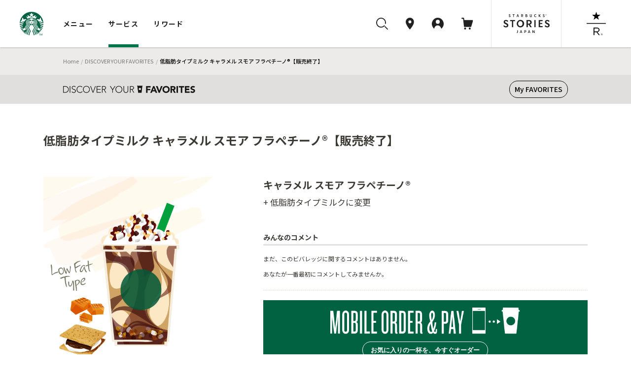

--- FILE ---
content_type: text/css
request_url: https://dyf.starbucks.co.jp/asset/202601211500-354625/dyf/css/common.css
body_size: 14190
content:
/* header */

.header.discover-favorite {
    display: flex;
    justify-content: center;
    align-items: center;
    margin: 40px 0;
}

@media screen and (max-width: 909px) {
    .header.discover-favorite.sp-none {
        display: none;
    }
}

.h1Block.rwd {
    width: auto;
    display: flex;
    padding: 0 calc(30px + 5vw) 0 0;
}

@media screen and (max-width: 1050px) and (min-width: 910px){
    .h1Block.rwd h1{
        width: 83%;
        margin: auto;
        /* padding-right: 30px; */
    }
    .sns{
        right: 0;
    }
}

.sns {
    display: flex;
    position: absolute;
    right: 30px;
    /*top: 30px;*/
}

.sns li {
    padding: 5px 0 0 5px;
}

.sns li a {
    display: block;
    width: 33px;
    text-align: center;
    margin: 0 auto;
}

.customize-title a {
    display: flex;
    align-items: center;
    flex-direction: column;
    justify-content: center;
}

.customize-title a span {
    color: #171717;
    padding: 15px 0;
    font-size: 12px;
}

@media screen and (min-width: 910px){
    .customize-title a span {
        font-size: 24px;
    }
}

.searchMenu.rwd .searchMenuL{
    display: flex;
    width: 100%;
    margin: 0 auto 30px;
}

.modal-menu {
    padding-right: 5vw;
}

.modal-menu-button {
    background: url(../images/btn_menu.png) no-repeat;
    width: 30px;
    height: 22px;
    cursor: pointer;
}

.modal-menu-button:hover {
    opacity: 0.7;
}

.modal-menuList {
    border-top: solid 1px #e2e2e2;
}

.modal-menuList li{
    position: relative;
    padding: 20px 15px;
}

.modal-menuList.search-customoize li:first-child {
    padding-bottom: 0;
}

.modal-menuList.search-customoize li:last-child {
    padding-top: 0;
}

.modal-menuList.search-howTo li:first-child {
    padding-bottom: 0;
}

.modal-menuList li:after{
    content: '';
    display: inline-block;
    position: absolute;
    background: url(../images/arrow_modalMenu_rwd.png) no-repeat;
    width: 7px;
    height: 12px;
    top: 50%;
    right: 0;
    transform: translate(-50%,-50%);
    padding-right: 15px;
}

.modal-menuList li a{
    font-size: 14px;
    color: #fff;
    display: block;
}

.modal-menuList li a:visited {
    color: #fff;
}

#cboxDyfContent.modalHeader-content {
    background: none;
}

#cboxDyfContent.modalHeader-content #cboxDyfClose.modal-close{
    background: url(/images/btn_menu_close_rwd.png) no-repeat scroll left top rgba(0, 0, 0, 0);
    width: 30px;
    height: 30px;
    right: -30%;
    top: -15%;
}

/* 楽しみ方modal */
.dyfEnjoy.rdw {
    background-color: #ffffff;
}
.dyfEnjoy.rdw .parent {
    padding: 35px 45px;
    margin: 0;
}

@media (min-width: 600px) {
    .dyfEnjoy.rdw .links{
        text-align: left;
    }
    .dyfEnjoy.rdw table.modal-contents .links a:before {
        content: '';
        display: inline-block;
        width: 5px;
        height: 9px;
        background: url(/images/icon_content_link_right_bk_rwd.png) no-repeat;
        background-size: 5px 9px;
        top: 19%;
        left: -15%;
        margin-right: 5px;
    }
    .dyfEnjoy table.modal-contents th img{
        width: 150px;
        max-width: 150px;
    }
    .dyfEnjoy.rdw table td .links a{
        color: #b1aba7;
    }
    .dyfEnjoy.rdw table td .links a:hover{
        color: #ffffff;
    }
}
.dyfEnjoy.rdw table td span{
    color: #b1aba7;
    margin: 5px 0;
    display: block;
}


@media (max-width: 599px) {
    .dyfEnjoy.rdw .parent {
        padding: 30px 15px 15px;
    }
}
.dyfEnjoy table.modal-contents td {
    padding: 0 !important;
}
@media (max-width: 599px) {
    .dyfEnjoy table.modal-contents td {
        font-size: 11px !important;
    }
}
.dyfEnjoy.rdw .modal-contents td{
    padding: 0 !important;
    max-width: 340px;
}
@media (max-width: 599px) {
    .dyfEnjoy.rdw .modal-contents td{
        padding: 15px 5px !important;
    }
}
.dyfEnjoy table.modal-contents th {
    padding: 25px 35px 25px 25px;
}
@media (max-width: 599px) {
    .dyfEnjoy table.modal-contents th {
        padding: 15px 5px;
    }

    .dyfEnjoy table.modal-contents th img {
        max-width: 99px;
        width: 99px;
    }
}
.dyfEnjoy table.modal-contents tr {
    width: 100%;
    display: flex;
    align-items: center;
    justify-content: right;
    margin: 0;
}
.dyfEnjoy table tr {
    border-top: 1px dotted #3d3935;
}
.dyfEnjoy table.modal-contents tr:last-child {
    border-bottom: 1px dotted #3d3935;
}
@media (max-width: 599px) {
    .dyfEnjoy .modal-head-text{
        margin-left: 0;
    }
}
@media (min-width: 600px) {
    .dyfEnjoy .modal-head-img{
        display: inline-block;
    }
    .dyfEnjoy .modal-head-img img{
        width: 250px;
    }
    .dyfEnjoy .modal-head-text{
        display: inline-block;
    }
}

/*
#cboxDyfContent #cboxDyfClose.modal-close {
    background: url(../images/btn_menu_close_rwd.png) no-repeat scroll left top rgba(0, 0, 0, 0);
    width: 30px;
    height: 30px;
    right: -30%;
}
*/
/* //header */

/* footer */
footer.global {
    width: auto !important;
}
/* //footer */

/* body.rwd {
    font-family: 'ヒラギノ角ゴ Pro W3','Hiragino Kaku Gothic Pro','メイリオ',Meiryo,'ＭＳ Ｐゴシック',sans-serif;;
} */

@media screen and (max-width: 599px) {
    .wrapper.rwd {
        min-width: initial;
    }
    .mainContents.notExNav.static.migration.rwd {
        margin-left: 0;
    }
}

#index article.rwd {
    width: 100%;
}

div.mainContents.notExNav.migration article {
    width: 100%;
}

#contents .contentsIn {
    margin: 0 auto;
    width: 100%;
}

div.wrapper div#contents .contentsIn div#contentsWrapper {
    width: 100%;
}

ul.sns.footer {
    right: 30px;
}

.sp-none {
    display: block;
}

@media screen and (max-width: 910px) {
    .sp-none {
        display: none;
    }
}

.pc-none {
    display: none;
}

@media screen and (max-width: 910px) {
    .pc-none {
        display: block;
    }
}

/* search common */

#main.indexContainer {
    max-width: 1100px;
}

@media screen and (max-width: 909px){
    #main.indexContainer {
        max-width: 640px;
    }
}

@media screen and (min-width: 1230px) {
    div.mainContents.notExNav article.itemList {
        margin-top: 20px;
    }    
}

div.mainContents, div.mainContents.notExNav article {
    width: auto;
    min-height: 0;
}

nav.menuList.rwd .menu {
    max-width: 720px;
    background: none;
}

.menu-searchList {
    display: flex;
    align-items: center;
    justify-content: center;
    border: none;
    padding: 20px 0 30px;
}

nav.menuList .menu ol.menu-searchList {
    border: none;
    overflow: hidden;
}

nav.menuList .menu .current {
    background: none;
}

.u-newLine {
    display: none;
}

@media screen and (max-width: 599px){
    nav.menuList .menu ol li {
        border-bottom: 1px solid #e2e2e2;
        background: url(../../customize/sp-common/images/icon-arrow-cmt.png) 95% center no-repeat #ffffff;
        background-size: 15px 15px;
    }
}

nav.menuList .menu ol.menu-searchList li {
    border: none;
    border-bottom: solid 3px #e2e2e2;
    background: none;
}

nav.menuList .menu ol.menu-searchList li a {
    padding: 20px 40px;
    font-size: 125%;
}

nav.menuList .menu ol.menu-searchList li span {
    padding: 20px 40px;
    font-size: 125%;
    display: block;
}

nav.menuList .menu ol.menu-searchList li.current {
    border-bottom: solid 3px #52bf3d;
}

nav.menuList .menu ol.menu-searchList li:hover {
    border-bottom: solid 3px #52bf3d;
}

@media screen and (max-width: 599px){
    nav.menuList .menu ol.menu-searchList li {
        border-bottom: 1px solid #e2e2e2;
        background: url(../../customize/images/icon-arrow-cmt.png) 95% center no-repeat #ffffff;
        background-size: 15px 15px;
    }
}

article.itemList h2 {
    font-weight: 700;
}

article.itemList ul {
    display: flex;
    flex-wrap: wrap;
}

article.itemList ul li {
    width: 180px;
}

@media screen and (max-width: 599px){
    article.itemList ul li {
        width: 33.33%;
    }
}

article.itemList ul li span {
    font-size: 100%;
}

#main.indexContainer ul.annotation li {
    text-align: right;
}

@media screen and (max-width: 910px){
    #main.indexContainer ul.annotation li {
        text-align: left;
    }
}

.searchMenuR {
    display: flex;
    justify-content: flex-end;
}

@media screen and (max-width: 910px){
    .searchMenuR.sp-none {
        display: none;
    }
}

.searchMenuR li:first-child {
    padding-right: 20px;
}

/* // search common */

/* search common modal */
.item-hot-ice {
    display: flex;
    justify-content: space-between;
    align-items: flex-end;
}

@media screen and (max-width: 599px){
    .item-hot-ice {
        display: flex;
        justify-content: space-between;
        align-items: flex-end;
    }
}

.popupElement.beverageChoice .item .item-hot-ice li.hot {
    padding: 0;
    margin: 0;
    background: none;
}

@media screen and (max-width: 599px){
    #cboxDyfLoadedContent .popupElement.beverageChoice .item .item-hot-ice li.hot {
        padding-right: 0;
        margin-right: 0;
    }
}

.item-hot-ice li.hot +li {
    padding-bottom: 55px;
}

@media screen and (max-width: 599px){
    #cboxDyfLoadedContent .popupElement.beverageChoice .item .item-hot-ice li.hot +li {
        width: auto;
        padding: 20px;
        padding-bottom: 40px;
    }
}

.item-hot-ice li.hot +li span {
    font-size: 16px;
    font-weight: bold;
}

.popupElement.beverageChoice .item .item-hot-ice #iceImg,
.popupElement.beverageChoice .item .item-hot-ice #hotImg {
    border: none;
}

.popupElement.beverageChoice .item .item-hot-ice #iceImg:hover,
.popupElement.beverageChoice .item .item-hot-ice #hotImg:hover {
    border: none;
    opacity: 0.7;
}

#cboxDyfClose:hover {
    opacity: 0.7;
}
/*
#cboxDyfContent #cboxDyfClose {
    background: url(../js/colorbox/images/icon_overlay_close.png) no-repeat scroll left top rgba(0, 0, 0, 0);
    height: 26px;
    right: 2%;
    top: -15%;
    width: 26px;
}
*/
#colorbox,
#colorbox #cboxDyfWrapper,
#colorbox #cboxDyfWrapper #cboxDyfLoadedContent {
    overflow: visible !important;
}

.choice01:hover,
.choice02:hover {
    opacity: 0.7;
}

#cboxDyfLoadedContent .popupElement.beverageChoice .itemName {
    padding-bottom: 10px;
}

@media screen and (max-width: 599px){
    #cboxDyfLoadedContent .popupElement.beverageChoice .itemName {
        padding-bottom: 15px;
    }

    #cboxDyfLoadedContent #cboxDyfLoadedContent .popupElement.beverageChoice .item {
        width: auto;
        padding: 10px;
        display: flex;
    }

    #cboxDyfWrapper #cboxDyfContent {
        width: 100% !important;
    }

    #cboxDyfOverlay +  #colorbox.okiniiri{
        width: 100% !important;
    }

    /*body #cboxDyfOverlay + #colorbox {
        top: 50% !important;
        left: 50% !important;
        transform: translate(-50%,-50%) !important;
        min-width: 300px !important;
        margin: 0 auto !important;
        width: 308px !important;
    }*/

    #colorbox #cboxDyfWrapper {
        width: 300px !important;
    }

    #colorbox.okiniiri #cboxDyfWrapper {
        width: 100% !important;
    }

    /*
    #cboxDyfWrapper #cboxDyfContent,
    #cboxDyfLoadedContent .popupElement.beverageChoice,
    #cboxDyfLoadedContent .popupElement.beverageChoice .itemName,
    #colorbox #cboxDyfWrapper #cboxDyfLoadedContent {
        width: auto !important;
    }
    */
    #cboxDyfWrapper #cboxDyfContent .popupElement.beverageChoice .item {
        width: auto;
        display: flex;
        justify-content: center;
        align-items: center;
        padding: 14px;
    }

    body #colorbox {
        min-width: 395px !important;
    }

    .popupElement.beverageChoice .item  .productImg {
        margin: 0px 10px 0 0;
        padding: 0 0 0px 0px;
        width: 110px;
    }

    .popupElement.beverageChoice .item  .productInfo {
        width: 160px;
    }
}

@media (max-width: 599px) {
    body #colorbox {
        left: 2.3%
    }
}

/* // search common modal*/

.header.sp-static-share{
    display: none;
}

/* DYF header */
.dyf-header_wrap {
    background: #E1DFDD;
    font-family: "Noto Sans JP", sans-serif;
    width: 100%;
    max-width: 100%;
    overflow: hidden;
    min-height: 56px;
    display: flex;
    align-items: center;
    margin-bottom: 0px;
}
.dyf-header {
    color: rgba(0, 0, 0, 0.5);
    font-size: 0;
    line-height: 10px;
    overflow-x: auto;
    padding: 0 16px;
    white-space: nowrap;
    width: 100%;
    box-sizing: border-box;
    max-width: 100%;
    display: flex;
    align-items: center;
    position: relative;
}
.dyf-header_title img{
    max-height:15px;
}
.dyf-header_btn_wrap{
    align-items: center;
    margin-left: auto;
    padding-left: 20px;
}
.dyf-header_btn{
    display: inline-block;
    font-size: 14px;
    font-weight: 400;
    line-height: 21px;
    text-align: center;
    border-radius: 50px;
    padding: 6px 10px;
    font-weight: 500;
    transition: all 0.2s ease;
    color: #000;
    border: solid 1px #000;
    cursor: pointer;
    font-family: 'Noto Sans JP', 'ヒラギノ角ゴ Pro W3', 'Hiragino Kaku Gothic Pro', 'メイリオ', Meiryo, 'MS Pゴシック', sans-serif;
    -webkit-font-smoothing: antialiased;
}
@media (max-width: 599px) {
  .dyf-header_btn{
    font-size: 12px;
    padding: 3px 10px;
  }
}
@media screen and (max-width: 909px) {
    .dyf-header_wrap{
        margin-bottom: 0px;
    }
}
@media screen and (min-width: 1024px) {
    .dyf-header {
        padding: 12px 128px;
        margin: 0 auto;
        overflow-y: auto;
        white-space: normal;
    }
}
#main.recommend,
#main.choice,
#main.favorite{
    margin-top:40px;
}
/* // DYF header */

/* DYF notes */
.page-notes {
    background: rgb(237, 235, 233);
    margin-top: 40px;
}
.page-notes .page-notes__inner {
    background: rgba(0, 0, 0, 0.05);
    padding-top: 29px;
    padding-bottom: 29px;
}
.page-notes .page-notes__list {
    margin: 0 16px;
}
.page-notes .page-notes__list > li {
    color: rgba(0, 0, 0, 0.7);
    font-size: 1.1rem;
    line-height: 1.63;
    padding-left: 11px;
    position: relative;
}
.page-notes .page-notes__list > li::before {
    color: rgba(0, 0, 0, 0.7);
    content: "※";
    display: block;
    font-size: 1.1rem;
    left: 0;
    line-height: 1.63;
    position: absolute;
    top: 0;
}
@media screen and (min-width: 1024px) {
    .page-notes .page-notes__inner {
        padding-top: 32px;
        padding-bottom: 32px;
    }
    .page-notes .page-notes__list{
        max-width: 1184px;
        padding: 0 40px;
        margin: 0 auto;
    }
    .page-notes .page-notes__list > li {
        line-height: 1.81;
        padding-left: 12px;
    }
    .page-notes .page-notes__list > li::before {
        font-size: 1.2rem;
        line-height: 1.7;
    }
}
@media screen and (min-width: 520px) and (max-width: 1023.9px) {
    .page-notes .page-notes__list {
        margin-left: 40px;
        margin-right: 40px;
    }
}
/* // DYF notes */

--- FILE ---
content_type: image/svg+xml
request_url: https://d3vgbguy0yofad.cloudfront.net/common/images/header/icon_my_store.svg
body_size: 5680
content:
<svg id="グループ_47577" data-name="グループ 47577" xmlns="http://www.w3.org/2000/svg" xmlns:xlink="http://www.w3.org/1999/xlink" width="104" height="104" viewBox="0 0 104 104">
  <defs>
    <clipPath id="clip-path">
      <rect id="長方形_30634" data-name="長方形 30634" width="45.162" height="61.513" fill="#02754b"/>
    </clipPath>
  </defs>
  <rect id="長方形_27086" data-name="長方形 27086" width="104" height="104" rx="52" fill="#edebe9"/>
  <g id="グループ_48441" data-name="グループ 48441" transform="translate(29.419 22.75)">
    <g id="グループ_48439" data-name="グループ 48439" clip-path="url(#clip-path)">
      <path id="パス_43685" data-name="パス 43685" d="M22.581,0C5.9,0,0,6.242,0,6.242V55.273s5.9,6.242,22.581,6.242,22.581-6.242,22.581-6.242V6.242S39.26,0,22.581,0M42.724,54.139c-1.9,1.4-7.9,4.938-20.143,4.938-12.267,0-18.27-3.551-20.143-4.935V7.376c1.9-1.4,7.9-4.938,20.143-4.938,12.266,0,18.27,3.551,20.143,4.935Z" transform="translate(0 -0.001)" fill="#02754b"/>
      <path id="パス_43686" data-name="パス 43686" d="M6.468,9.054c0-.938-.9-1.142-1.454-1.38-.255-.1-.436-.211-.436-.409,0-.215.192-.346.483-.346a1.424,1.424,0,0,1,.892.409l.418-.609A1.6,1.6,0,0,0,5,6.135,1.254,1.254,0,0,0,3.6,7.367c0,.965.858,1.163,1.4,1.4.255.107.436.221.436.437s-.187.369-.51.369a1.664,1.664,0,0,1-1.09-.535l-.4.637a1.893,1.893,0,0,0,1.594.687A1.279,1.279,0,0,0,6.468,9.054" transform="translate(2.144 3.834)" fill="#02754b"/>
      <path id="パス_43687" data-name="パス 43687" d="M6.542,10.226H7.52v-3.2H8.5V6.194H5.565v.835h.977Z" transform="translate(3.478 3.87)" fill="#02754b"/>
      <path id="パス_43688" data-name="パス 43688" d="M8.661,9.341H9.984l.284.884h1.077L9.931,6.2h-1.1l-1.42,4.03h.96Zm.665-2.062L9.784,8.7H8.865Z" transform="translate(4.635 3.871)" fill="#02754b"/>
      <path id="パス_43689" data-name="パス 43689" d="M11.229,8.84h.323l.858,1.386H13.54l-1-1.477a1.251,1.251,0,0,0,.9-1.277c0-.852-.583-1.277-1.555-1.277H10.251v4.032h.978Zm0-1.828h.465c.46,0,.705.169.705.562s-.234.6-.705.6h-.465Z" transform="translate(6.407 3.871)" fill="#02754b"/>
      <path id="パス_43690" data-name="パス 43690" d="M12.764,6.2v4.03h1.682c.943,0,1.5-.392,1.5-1.134a.881.881,0,0,0-.8-.926.817.817,0,0,0,.637-.869c0-.749-.557-1.1-1.476-1.1Zm1.584,3.281h-.608V8.488h.608c.335,0,.562.166.562.483a.5.5,0,0,1-.562.505m.419-2.06c0,.323-.2.487-.544.487h-.483V6.944h.483c.346,0,.544.153.544.471" transform="translate(7.977 3.871)" fill="#02754b"/>
      <path id="パス_43691" data-name="パス 43691" d="M16.837,10.323A1.461,1.461,0,0,0,18.49,8.766V6.194h-.978V8.62c0,.522-.237.811-.674.811s-.665-.289-.658-.811V6.194H15.2V8.766a1.461,1.461,0,0,0,1.636,1.557" transform="translate(9.501 3.87)" fill="#02754b"/>
      <path id="パス_43692" data-name="パス 43692" d="M19.724,10.36a1.969,1.969,0,0,0,1.266-.4L20.77,9.1a1.434,1.434,0,0,1-.933.314,1.052,1.052,0,0,1-1.1-1.165,1.074,1.074,0,0,1,1.089-1.165,1.428,1.428,0,0,1,.86.273l.218-.879a2.164,2.164,0,0,0-1.2-.341,1.937,1.937,0,0,0-2,2.112,1.934,1.934,0,0,0,2.009,2.112" transform="translate(11.072 3.834)" fill="#02754b"/>
      <path id="パス_43693" data-name="パス 43693" d="M21.194,9.147l.284-.364.986,1.443h1.2l-1.5-2.215L23.55,6.194h-1.1L21.194,7.931V6.194h-.978v4.032h.978Z" transform="translate(12.635 3.87)" fill="#02754b"/>
      <path id="パス_43694" data-name="パス 43694" d="M23.964,9.57a1.664,1.664,0,0,1-1.09-.535l-.4.637a1.893,1.893,0,0,0,1.594.687,1.279,1.279,0,0,0,1.443-1.306c0-.938-.9-1.142-1.453-1.38-.257-.1-.437-.21-.437-.408,0-.216.192-.348.483-.348a1.424,1.424,0,0,1,.892.409l.419-.608a1.6,1.6,0,0,0-1.373-.585,1.254,1.254,0,0,0-1.4,1.232c0,.965.856,1.163,1.4,1.4.255.107.436.221.436.437s-.187.369-.51.369" transform="translate(14.044 3.834)" fill="#02754b"/>
      <path id="パス_43695" data-name="パス 43695" d="M9.627,32.87c-.255-.1-.437-.21-.437-.408,0-.216.193-.348.483-.348a1.424,1.424,0,0,1,.892.409l.419-.608a1.6,1.6,0,0,0-1.373-.585,1.254,1.254,0,0,0-1.4,1.232c0,.965.856,1.163,1.4,1.4.255.107.437.221.437.437s-.187.369-.512.369a1.671,1.671,0,0,1-1.09-.535l-.4.637a1.9,1.9,0,0,0,1.6.687,1.279,1.279,0,0,0,1.443-1.306c0-.938-.9-1.142-1.454-1.38" transform="translate(5.027 19.581)" fill="#02754b"/>
      <path id="パス_43696" data-name="パス 43696" d="M10.353,32.225h.977v3.2h.977v-3.2h.983V31.39H10.353Z" transform="translate(6.47 19.618)" fill="#02754b"/>
      <path id="パス_43697" data-name="パス 43697" d="M14.621,31.33a2.113,2.113,0,1,0,2.051,2.114,2.024,2.024,0,0,0-2.051-2.114m0,3.312c-.515,0-1-.387-1-1.2s.489-1.2,1-1.2a1.215,1.215,0,0,1,0,2.4" transform="translate(7.864 19.58)" fill="#02754b"/>
      <path id="パス_43698" data-name="パス 43698" d="M18.985,32.667c0-.851-.583-1.277-1.555-1.277H15.794v4.032h.978V34.037H17.1l.856,1.384h1.131l-1-1.475a1.255,1.255,0,0,0,.9-1.279m-1.748.705h-.465V32.209h.465c.46,0,.705.169.705.561s-.234.6-.705.6" transform="translate(9.871 19.618)" fill="#02754b"/>
      <path id="パス_43699" data-name="パス 43699" d="M18.483,35.421h2.381V34.6h-1.4v-.886h1.2v-.738h-1.2v-.774h1.4V31.39H18.483Z" transform="translate(11.552 19.618)" fill="#02754b"/>
      <rect id="長方形_30633" data-name="長方形 30633" width="4.067" height="4.261" transform="translate(14.661 30.836)" fill="#02754b"/>
      <path id="パス_43700" data-name="パス 43700" d="M3.632,43.158H36.99V9.8H3.632ZM30.6,27.827a2.182,2.182,0,1,1,2.184-2.181A2.184,2.184,0,0,1,30.6,27.827m2.59-7.911.1,1.818-6.134.322V33.7H25.262V24.712H19.377V33.7H10.121V22.949l-1.939.1-.1-1.818Z" transform="translate(2.27 6.123)" fill="#02754b"/>
    </g>
  </g>
</svg>


--- FILE ---
content_type: image/svg+xml
request_url: https://d3vgbguy0yofad.cloudfront.net/common/images/header/icon_pin.svg
body_size: 405
content:
<svg xmlns="http://www.w3.org/2000/svg" width="17.143" height="24" viewBox="0 0 17.143 24">
  <g id="pin" transform="translate(-982 -76)">
    <path id="svg59" d="M13.071,12.9a3,3,0,1,1,3.061-3,3.032,3.032,0,0,1-3.061,3m0-11.4A8.481,8.481,0,0,0,4.5,9.9c0,6.3,8.571,15.6,8.571,15.6s8.571-9.3,8.571-15.6a8.481,8.481,0,0,0-8.571-8.4" transform="translate(977.5 74.5)" fill="rgba(0,0,0,0.87)"/>
  </g>
</svg>


--- FILE ---
content_type: text/javascript
request_url: https://dyf.starbucks.co.jp/asset/202601211500-354625/dyf/js/common.js
body_size: 4594
content:
// DYF共通JS
(function () {
    // APP login
    var queryString = window.location.search;
	if(queryString){
		queryString = queryString.substring(1);
		var parameters = queryString.split('&');

		for (var i = 0; i < parameters.length; i++) {
			var element = parameters[i].split('=');
			var paramName = decodeURIComponent(element[0]);
			var paramValue = decodeURIComponent(element[1]);
            if (paramName == 'apptl' && paramValue == 'wn') {
                window.location = 'https://' + DYF.env.url._sb_domain_www_ + '/mystarbucks/login/?back-url=https://' + window.location.host + window.location.pathname;
            }
        }
    }
}());

$(document).ready(function(){
    // 楽しみ方モーダルのオープン
    $('.how-to-enjoy-link').on('click',function(){
        //共通モーダル用クラス削除
        $('#cboxDyfContent').removeClass('modalHeader-content');
        $('#cboxDyfOverlay + #colorbox').addClass('okiniiri');//#colorboxが2個あるのでこんなダサいセレクタ
    });

    //SPフッターナビゲーションの開閉
    $('.js-expandableButtonDyfFooter').on('click',function(){
        if ($('nav.utility.dyf.js-expandable').hasClass('is-opened')) {
            $('nav.utility.dyf.js-expandable').removeClass('is-opened');
            $('.js-expandableContent').slideUp(200);
        } else {
            $('nav.utility.dyf.js-expandable').addClass('is-opened');
            $('.js-expandableContent').slideDown(200);
        }
    });
    // ポップアップメニュー
    $(".modal-menu-button").on('click', function() {
        $('#cboxDyfClose').addClass('modal-close');
        $('#cboxDyfContent').addClass('modalHeader-content');
        $('.modal-menu-button').colorbox({
            inline:true, width:"auto",href : "#customizeOverlayMenu", transition:"fade", scrolling: false, arrowKey: false,
            onLoad: function() {
                bindClose();
            },
            onComplete: function(){
                $("#cboxPrevious").hide();
                $("#cboxNext").hide();
            },
            onClosed:function(){
                $("#cboxDyfClose").removeClass("modal-close");
                $('#cboxDyfContent').removeClass('modalHeader-content');
            }
        });
    });

    /*
    beverage upper menu
    「探す」メニュー slide
    ********************************************************/
    var $bNav = $("ol#menuFindList","div.menu","nav");
    var $bNavList = $("li","ol","div.menu","nav");
    var $bNavFindBtn = $("a#menuFind");
    $bNavFindBtn.click(function () {
        if ($bNav.is(":hidden")) {
            $bNav.slideDown("fast");
        } else {
            $bNav.slideUp();
        }
    });

   function bindClose()
   {
       $("#cboxClose").unbind("click").bind("click", function() {
           $.colorbox.close();
       });
       $("#cboxOverlay").unbind("click").bind("click", function() {
           $.colorbox.close();
       });
   }


   if($(window).width() > 650){
        // 楽しみ方モーダル
        $(".how-to-enjoy-link").colorbox({
            inline:true,
            scrolling:false,
            width:"650",
            height:"680"
        });
   }
   else{
        $(".how-to-enjoy-link").colorbox({
            inline:true,
            scrolling:false,
            width:$(window).width(),
        });
   }
});

$(function(){

$('a[class^="active"]').on('click', function(){
  if ($(this).data('baseitemid')){
    $('#Overlay02BaseItemName').text($(this).data('baseitemname'));
    customize2Click($(this).data('baseitemid'));
  }
  else{
    $('#Overlay01BaseItemName').text($(this).data('baseitemname'));
    $('#Overlay02BaseItemName').text($(this).data('baseitemname'));
    $('#iceBaseItemId').val($(this).data('icebaseitemid'));
    $('#hotBaseItemId').val($(this).data('hotbaseitemid'));

    $('#iceItemChoice').unbind('click');
    $('#hotItemChoice').unbind('click');

    $('#iceItemChoice').click(function () {
      customize2Click($('#iceBaseItemId').val());
    });
    $('#hotItemChoice').click(function () {
      customize2Click($('#hotBaseItemId').val());
    });
  }
});

$(".active01").colorbox({inline:true, width:"auto",href : "#customizeOverlay01", transition:"fade", scrolling: false, arrowKey: false, onLoad: function() {
    $('#iceImg').attr('src', DYF.env.url.common_cf +'/customize/images/select/ice-hot-'+$('#iceBaseItemId').val()+'.jpg');
    $('#hotImg').attr('src', DYF.env.url.common_cf +'/customize/images/select/ice-hot-'+$('#hotBaseItemId').val()+'.jpg');
}, onComplete: function() {
    $("#cboxPrevious").hide();
    $("#cboxNext").hide();
}});

$(".active02").colorbox({inline:true, width:"auto",href : "#customizeOverlay02", transition:"fade", scrolling: false, arrowKey: false, onLoad: function() {
}, onComplete: function() {
    $("#cboxPrevious").hide();
    $("#cboxNext").hide();
}});


function customize2Click(baseItemId)
{
    $('#baseItemId').val(baseItemId);
    $('#move_recommend').attr('href', '/recommend/?id='+baseItemId)
    $('.choice02 .active03').attr('class', 'myCustomize')
    $('.myCustomize').attr('href', '/choice/?id='+baseItemId)
    $('#hotIceProImage').attr('src', DYF.env.url.common_cf +'/customize/images/select/ice-hot-'+baseItemId+'.jpg')
    $('#chgCallinfFlg').val('1');
}

});


--- FILE ---
content_type: text/xml;charset=UTF-8
request_url: https://www.starbucks.co.jp/api/dyf/check_favorite_customize.php
body_size: -626
content:
<?xml version="1.0" encoding="UTF-8"?>
<result>
 <status>1</status>
 <message>Login check error</message>
</result>

--- FILE ---
content_type: text/javascript
request_url: https://dyf.starbucks.co.jp/asset/202601211500-354625/dyf/js/jquery.bottom.js
body_size: 234
content:
/**
* jQuery.bottom
* Dual licensed under MIT and GPL.
* Date: 2010-04-25
*
* @description Trigger the bottom event when the user has scrolled to the bottom of an element
* @author Jim Yi
* @version 1.0
*
* @id jQuery.fn.bottom
* @param {Object} settings Hash of settings.
* @return {jQuery} Returns the same jQuery object for chaining.
*
*/
(function($){
$.fn.bottom = function(options) {

var defaults = {
// how close to the scrollbar is to the bottom before triggering the event
proximity: 0
};

var options = $.extend(defaults, options);

return this.each(function() {
var obj = this;
$(obj).bind("scroll", function() {
if (obj == window) {
scrollHeight = $(document).height();
}
else {
scrollHeight = $(obj)[0].scrollHeight;
}
scrollPosition = $(obj).height() + $(obj).scrollTop();
if ( (scrollHeight - scrollPosition) / scrollHeight <= options.proximity) {
$(obj).trigger("bottom");
}
});

return false;
});
};
})(jQuery);

--- FILE ---
content_type: image/svg+xml
request_url: https://d3vgbguy0yofad.cloudfront.net/common/images/header/icon_rewrds.svg
body_size: 1104
content:
<svg xmlns="http://www.w3.org/2000/svg" width="104" height="104" viewBox="0 0 104 104">
  <g id="グループ_48444" data-name="グループ 48444" transform="translate(-135 -176)">
    <path id="パス_43408" data-name="パス 43408" d="M52,0A52,52,0,1,1,0,52,52,52,0,0,1,52,0Z" transform="translate(135 176)" fill="#edebe9"/>
    <g id="グループ_48445" data-name="グループ 48445" transform="translate(158.195 200.375)">
      <path id="パス_354" data-name="パス 354" d="M9.449,9.8h4.093l1.3-3.891L16.095,9.8h4.053l-3.283,2.391,1.257,3.891L14.8,13.687l-3.282,2.391,1.215-3.891Z" transform="translate(-0.695 -0.435)" fill="#cba258"/>
      <path id="パス_355" data-name="パス 355" d="M3.647,0,2.877,2.8H0L2.472,4.174,1.418,6.89l2.23-1.783L5.876,6.89,4.9,4.174,7.254,2.8H4.417Z" transform="translate(0 0)" fill="#cba258"/>
      <path id="パス_356" data-name="パス 356" d="M26.6,23.8l-20.343.121L22.465,35.835l-6,19.371L32.921,43.373,49.5,55.328l-6.2-19.613L59.747,23.841,39.283,23.8,33.042,4.024Z" transform="translate(-0.46 -0.297)" fill="#cba258"/>
    </g>
  </g>
</svg>


--- FILE ---
content_type: image/svg+xml
request_url: https://d3vgbguy0yofad.cloudfront.net/common/images/header/icon_star_donation.svg
body_size: 2098
content:
<svg id="グループ_47576" data-name="グループ 47576" xmlns="http://www.w3.org/2000/svg" width="104" height="104" viewBox="0 0 104 104">
  <g id="グループ_47334" data-name="グループ 47334" transform="translate(0)">
    <path id="パス_43407" data-name="パス 43407" d="M52,0A52,52,0,1,1,0,52,52,52,0,0,1,52,0Z" fill="#edebe9"/>
  </g>
  <g id="グループ_48399" data-name="グループ 48399" transform="translate(22.12 31.943)">
    <path id="パス_43488" data-name="パス 43488" d="M7.344,31.239l.679,2.113-1.951,1.24,2.2-.087.5,2.263.721-2.144,2.275.239-1.832-1.4,1.012-1.939L8.99,32.765Z" transform="translate(-3.148 -13.811)" fill="#cba258"/>
    <path id="パス_43489" data-name="パス 43489" d="M4.062,0,3.6,3.8,0,4.7l3.383,1.62-.032,3.83L5.919,7.32,9.513,8.6,7.618,5.256,9.877,2.212l-3.573.9Z" transform="translate(0 0)" fill="#cba258"/>
    <path id="パス_43492" data-name="パス 43492" d="M29.474,2.6l.4,2.489,2.511.408L30.125,6.644l.39,2.489L28.71,7.352,26.44,8.485,27.59,6.24,25.8,4.447l2.514.394Z" transform="translate(-13.402 -0.464)" fill="#cba258"/>
    <path id="パス_43490" data-name="パス 43490" d="M60.587,22.146a10.416,10.416,0,0,0-13.1,1.548L45.477,25.7l-2.324-2.32a10.12,10.12,0,0,0-15.536,1.5A10.345,10.345,0,0,0,29.17,37.937L43.929,52.654a2.193,2.193,0,0,0,3.095,0L62.084,37.63a10.073,10.073,0,0,0-1.5-15.482" transform="translate(-11.872 -8.881)" fill="#006241"/>
    <path id="パス_43491" data-name="パス 43491" d="M44.663,53.433a3.112,3.112,0,0,1-2.212-.914L27.695,37.806a11.217,11.217,0,0,1-1.664-14.249A11.066,11.066,0,0,1,43,21.923l1.663,1.659,1.349-1.349A11.288,11.288,0,0,1,60.3,20.575,11,11,0,0,1,61.936,37.5L46.875,52.519a3.112,3.112,0,0,1-2.212.914M35.193,20.576a9.161,9.161,0,0,0-7.606,4.033,9.469,9.469,0,0,0,1.439,11.87L43.78,51.194a1.281,1.281,0,0,0,1.766,0L60.607,36.17a9.129,9.129,0,0,0,.016-12.91l-.023-.023a9.171,9.171,0,0,0-1.352-1.111l.588-.868-.593.863a9.529,9.529,0,0,0-11.9,1.438l-2.68,2.672-2.989-2.983a9.155,9.155,0,0,0-6.483-2.672" transform="translate(-11.059 -8.085)" fill="#cba258"/>
  </g>
</svg>
